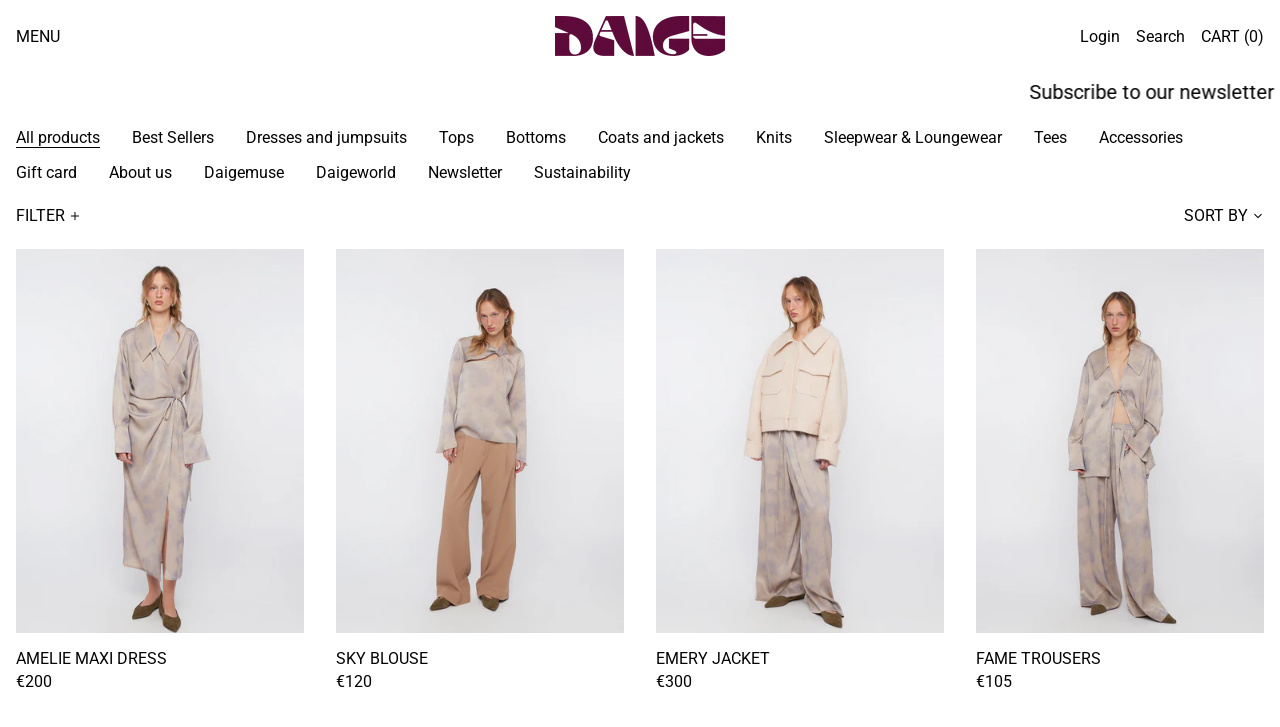

--- FILE ---
content_type: application/javascript
request_url: https://prism.app-us1.com/?a=67979782&u=https%3A%2F%2Fdaige.world%2Fcollections%2Fall-products
body_size: 123
content:
window.visitorGlobalObject=window.visitorGlobalObject||window.prismGlobalObject;window.visitorGlobalObject.setVisitorId('dda6fa36-c2c0-45e5-8c67-36d3dfefa5c9', '67979782');window.visitorGlobalObject.setWhitelistedServices('tracking', '67979782');